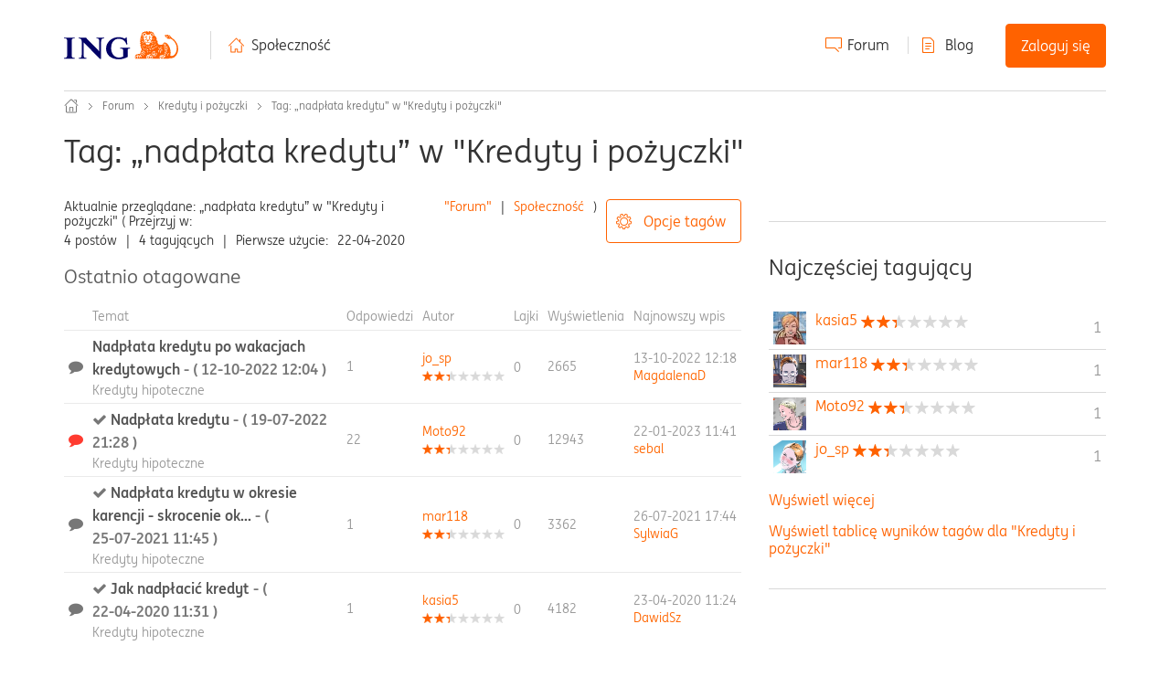

--- FILE ---
content_type: image/svg+xml
request_url: https://spolecznosc.ing.pl/html/assets/czat_ico.svg
body_size: 501
content:
<?xml version="1.0" encoding="utf-8"?>
<!-- Generator: Adobe Illustrator 15.1.0, SVG Export Plug-In . SVG Version: 6.00 Build 0)  -->
<!DOCTYPE svg PUBLIC "-//W3C//DTD SVG 1.1//EN" "http://www.w3.org/Graphics/SVG/1.1/DTD/svg11.dtd">
<svg version="1.1" id="Layer_1" xmlns="http://www.w3.org/2000/svg" xmlns:xlink="http://www.w3.org/1999/xlink" x="0px" y="0px"
	 width="32px" height="32px" viewBox="0 0 32 32" enable-background="new 0 0 32 32" xml:space="preserve">
<path fill="none" stroke="#FF6200" stroke-width="2" stroke-linecap="round" stroke-miterlimit="10" d="M27.999,7.644h2.003
	C30.555,7.644,31,8.067,31,8.589v14.576c0,0.521-0.445,0.944-0.998,0.944h-2.963c-0.469,0-0.848,0.38-0.85,0.848l-0.008,4.917
	c0,0.091-0.111,0.137-0.177,0.071l-5.338-5.338c-0.319-0.318-0.752-0.498-1.203-0.498h-7.902"/>
<path fill="none" stroke="#FF6200" stroke-width="2" stroke-linecap="round" stroke-miterlimit="10" d="M5.217,19.195h-3.22
	C1.447,19.195,1,18.773,1,18.251V3.675C1,3.153,1.447,2.73,1.998,2.73h22.428c0.553,0,0.998,0.423,0.998,0.945v14.572
	c0,0.524-0.445,0.948-0.997,0.948H12.536c-0.452,0-0.885,0.181-1.204,0.5l-5.513,5.513"/>
<circle fill="#FF6200" cx="18.936" cy="11.107" r="1.413"/>
<circle fill="#FF6200" cx="13.212" cy="11.107" r="1.413"/>
<circle fill="#FF6200" cx="7.488" cy="11.107" r="1.413"/>
</svg>


--- FILE ---
content_type: image/svg+xml
request_url: https://spolecznosc.ing.pl/html/assets/chevron-up.svg
body_size: 556
content:
<?xml version="1.0" encoding="UTF-8"?>
<svg width="13px" height="7px" viewBox="0 0 13 7" version="1.1" xmlns="http://www.w3.org/2000/svg" xmlns:xlink="http://www.w3.org/1999/xlink">
    <!-- Generator: sketchtool 60.1 (101010) - https://sketch.com -->
    <title>B0BF2FF5-E298-4B67-B636-308D6D146C71</title>
    <desc>Created with sketchtool.</desc>
    <g id="4_strony_produktowe_desktop" stroke="none" stroke-width="1" fill="none" fill-rule="evenodd">
        <g id="cta_pozyczka_gotowkowa_mobile" transform="translate(-173.000000, -3273.000000)" fill="#FF6200" fill-rule="nonzero">
            <g id="footer" transform="translate(0.000000, 3253.000000)">
                <g id="wroc" transform="translate(130.000000, 0.000000)">
                    <g id="button_wroc" transform="translate(25.000000, 0.000000)">
                        <path d="M28.9979809,20.5298136 C29.2752907,20.2558049 29.7222227,20.258481 29.9962314,20.5357909 C30.2702401,20.8131007 30.2675639,21.2600327 29.9902541,21.5340414 L24.7599183,26.7021138 C24.4849538,26.9738051 24.0426097,26.9738051 23.7676452,26.7021138 L18.4097457,21.4079962 C18.1324359,21.1339875 18.1297598,20.6870556 18.4037684,20.4097457 C18.6777771,20.1324359 19.1247091,20.1297598 19.4020189,20.4037684 L24.2637818,25.2076556 L28.9979809,20.5298136 Z" id="v" transform="translate(24.200000, 23.552941) scale(-1, -1) rotate(-360.000000) translate(-24.200000, -23.552941) "></path>
                    </g>
                </g>
            </g>
        </g>
    </g>
</svg>

--- FILE ---
content_type: image/svg+xml
request_url: https://spolecznosc.ing.pl/html/assets/home.svg
body_size: 650
content:
<?xml version="1.0" encoding="iso-8859-1"?>
<!-- Generator: Adobe Illustrator 16.0.0, SVG Export Plug-In . SVG Version: 6.00 Build 0)  -->
<!DOCTYPE svg PUBLIC "-//W3C//DTD SVG 1.1//EN" "http://www.w3.org/Graphics/SVG/1.1/DTD/svg11.dtd">
<svg xmlns="http://www.w3.org/2000/svg" xmlns:xlink="http://www.w3.org/1999/xlink" version="1.1" id="Capa_1" x="0px" y="0px" width="512px" height="512px" viewBox="0 0 611.997 611.998" style="enable-background:new 0 0 611.997 611.998;" xml:space="preserve">
<g>
	<g>
		<path d="M511.114,300.251c-9.94,0-17.638,7.663-17.638,17.651v241.105H368.401v-98.453c0-9.236-7.697-17.31-17.002-17.31h-90.435    c-9.948,0-17.96,8.073-17.96,17.31v98.453h-124.76v-233.1c0-9.306-7.69-17.036-17.638-17.036c-9.298,0-16.995,7.73-16.995,17.036    v250.752c0,9.305,7.697,17.036,16.995,17.036h160.358c9.298,0,16.995-7.731,16.995-17.036v-98.454h55.801v98.454    c0,9.305,7.697,17.036,17.639,17.036h159.715c9.299,0,16.995-7.731,16.995-17.036V317.903    C528.109,307.915,520.413,300.251,511.114,300.251z" fill="#ff6200"/>
		<path d="M607.003,314.003L467.819,174.225V78.919c0-9.921-8.019-17.583-17.96-17.583c-9.305,0-17.001,7.663-17.001,17.583v60.345    L318.046,23.774c-3.518-3.558-7.697-5.474-11.864-5.474c-4.81,0-8.983,1.984-12.507,5.474L5.361,312.087    c-6.917,6.91-7.375,17.994,0,24.357c6.411,7.389,17.454,6.91,24.371,0l276.45-275.793l275.807,278.393    c2.873,2.874,7.054,4.516,12.507,4.516c4.81,0,8.976-1.642,12.507-4.516C613.42,332.613,613.899,320.982,607.003,314.003z" fill="#ff6200"/>
	</g>
</g>
<g>
</g>
<g>
</g>
<g>
</g>
<g>
</g>
<g>
</g>
<g>
</g>
<g>
</g>
<g>
</g>
<g>
</g>
<g>
</g>
<g>
</g>
<g>
</g>
<g>
</g>
<g>
</g>
<g>
</g>
</svg>
